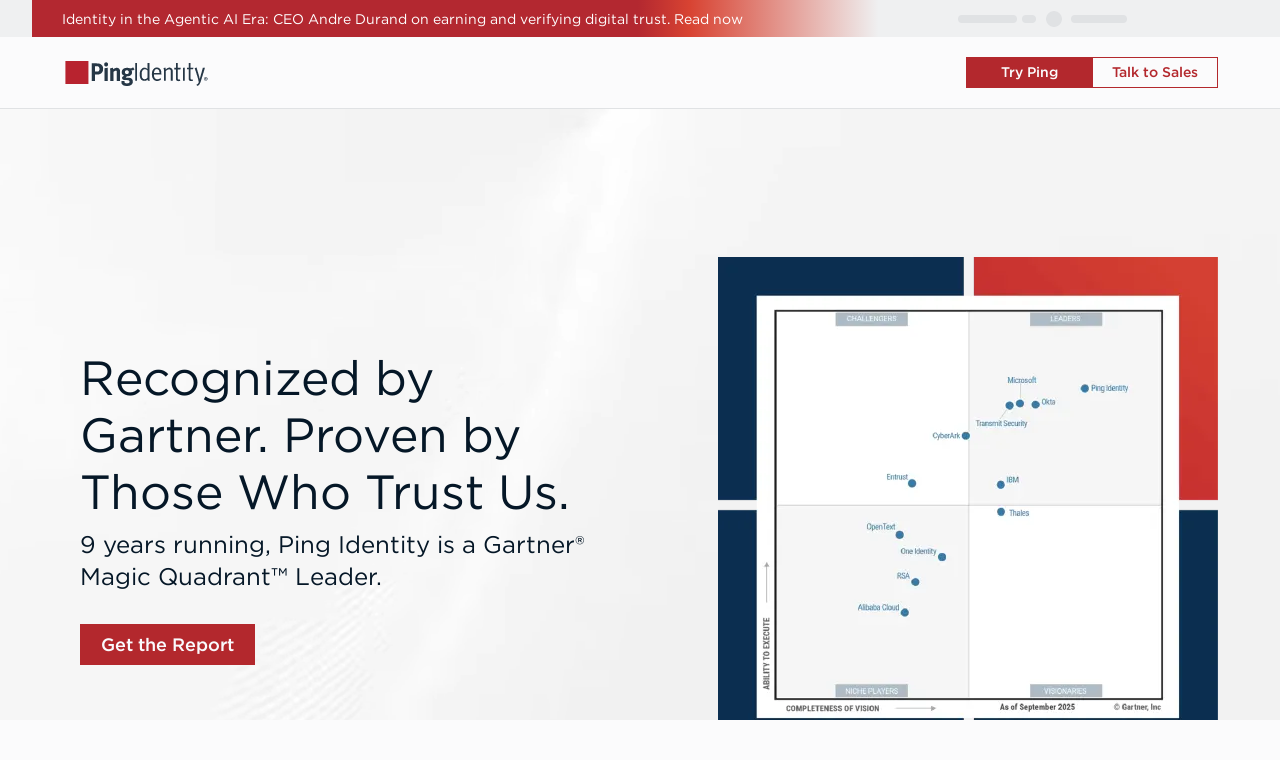

--- FILE ---
content_type: image/svg+xml
request_url: https://www.pingidentity.com/content/dam/picr/homepage/il/Img-Logo-Forrester_342x120.svg
body_size: 4150
content:
<svg width="342" height="120" viewBox="0 0 342 120" fill="none" xmlns="http://www.w3.org/2000/svg">
<path d="M248.414 80.7923C246.242 80.7923 244.488 79.0385 244.488 76.8664C244.488 74.6942 246.242 72.9404 248.414 72.9404C250.586 72.9404 252.34 74.6942 252.34 76.8664C252.356 79.0224 250.586 80.7923 248.414 80.7923ZM248.414 73.3266C246.499 73.3266 244.938 74.9356 244.938 76.8503C244.938 78.765 246.499 80.3739 248.414 80.3739C250.328 80.3739 251.889 78.765 251.889 76.8503C251.889 74.9356 250.328 73.3266 248.414 73.3266ZM249.46 78.9259L248.382 77.156H247.657V78.9259H247.175V74.6781H248.559C249.283 74.6781 249.91 75.2091 249.91 75.9331C249.91 76.5606 249.492 76.9629 248.929 77.1238L250.023 78.9419H249.46V78.9259ZM248.51 75.1447H247.657V76.6894H248.51C249.025 76.6894 249.427 76.3837 249.427 75.9171C249.427 75.4504 249.041 75.1447 248.51 75.1447Z" fill="black"/>
<path d="M192.083 73.0212C191.954 73.0212 191.906 73.0695 190.716 73.1178C189.493 73.166 187.192 73.2143 182.51 73.2143H180.338H179.018H176.846C172.18 73.2143 169.863 73.166 168.64 73.1178C167.466 73.0695 167.417 73.0212 167.273 73.0212C166.726 73.0212 166.726 73.3913 166.726 74.4211V78.5883C166.726 78.8136 166.726 79.3606 167.176 79.3606C167.675 79.3606 167.771 79.1837 168.576 77.5103C169.107 76.3518 170.185 74.6624 176.347 74.6141C176.991 74.6302 177.264 74.775 177.264 75.7887V96.8664C177.264 98.6363 177.264 99.8591 174.996 99.9878C174.046 100.084 173.419 100.117 173.419 100.76C173.419 101.436 173.998 101.436 174.368 101.436C175.237 101.436 178.906 101.259 179.662 101.259C181.158 101.259 183.523 101.436 185.004 101.436C185.374 101.436 185.953 101.436 185.953 100.76C185.953 100.084 185.325 100.036 184.36 99.9878C182.091 99.8591 182.091 98.6202 182.091 96.7699V76.1105C182.091 74.9359 182.236 74.6785 183.556 74.6302C189.203 74.775 190.217 76.4001 190.732 77.5103C191.552 79.1837 191.633 79.3606 192.131 79.3606C192.582 79.3606 192.582 78.8136 192.582 78.5883V74.4211C192.63 73.3752 192.63 73.0212 192.083 73.0212Z" fill="black"/>
<path d="M143.106 94.2277C142.703 94.2277 142.607 94.4047 141.786 95.9976C139.791 99.8592 136.992 99.8592 134.996 99.8592C131.183 99.8592 130.234 99.3604 130.234 96.1424V88.3549C130.234 87.0034 130.588 87.0034 132.76 87.0034C136.477 87.0034 137.748 87.0516 138.697 90.5431C138.922 91.412 139.196 91.6373 139.55 91.6373C140.097 91.6373 140.097 91.0097 140.097 90.7362C140.097 90.3662 139.968 88.7893 139.968 88.4675C139.968 87.47 140.29 82.8039 140.29 82.1764C140.29 81.6776 140.065 81.5328 139.791 81.5328C139.566 81.5328 139.341 81.6294 139.115 82.2086C138.295 84.606 137.893 85.6036 132.856 85.6036C130.234 85.6036 130.234 85.2335 130.234 83.7854V77.2207C130.234 74.9521 130.411 74.6464 132.679 74.6464C139.115 74.6464 140.21 76.368 140.74 77.5425C141.561 79.2159 141.642 79.3929 142.14 79.3929C142.591 79.3929 142.591 78.8458 142.591 78.6206V74.4533C142.591 73.4074 142.591 73.0535 142.044 73.0535C141.915 73.0535 141.867 73.1017 140.692 73.15C139.469 73.1983 137.152 73.2465 132.486 73.2465H130.314C126.453 73.2465 124.506 73.1983 123.508 73.15C122.511 73.1017 122.462 73.0535 122.366 73.0535C122.044 73.0535 121.465 73.0535 121.465 73.6971C121.465 74.3728 122.108 74.4211 123.09 74.4694C125.359 74.6142 125.359 75.8209 125.359 77.6873V96.8182C125.359 98.6685 125.359 99.9074 123.09 100.036C122.141 100.133 121.465 100.165 121.465 100.808C121.465 101.484 122.06 101.484 122.414 101.484C122.736 101.484 123.09 101.436 123.814 101.388C124.538 101.339 125.664 101.291 127.531 101.291H128.078C128.351 101.291 130.475 101.339 133.066 101.388C135.688 101.436 138.858 101.484 141.175 101.484C142.494 101.484 142.945 100.985 142.993 100.117C143.138 98.4433 143.637 95.531 143.637 94.9518C143.637 94.6461 143.508 94.2277 143.106 94.2277Z" fill="black"/>
<path d="M217.071 94.2277C216.668 94.2277 216.572 94.4047 215.751 95.9976C213.756 99.8592 210.956 99.8592 208.961 99.8592C205.148 99.8592 204.199 99.3604 204.199 96.1424V88.3549C204.199 87.0034 204.553 87.0034 206.725 87.0034C210.442 87.0034 211.713 87.0516 212.662 90.5431C212.887 91.412 213.161 91.6373 213.515 91.6373C214.062 91.6373 214.062 91.0097 214.062 90.7362C214.062 90.3662 213.933 88.7893 213.933 88.4675C213.933 87.47 214.255 82.8039 214.255 82.1764C214.255 81.6776 214.03 81.5328 213.756 81.5328C213.531 81.5328 213.306 81.6294 213.08 82.2086C212.26 84.606 211.857 85.6036 206.821 85.6036C204.199 85.6036 204.199 85.2335 204.199 83.7854V77.2207C204.199 74.9521 204.376 74.6464 206.644 74.6464C213.08 74.6464 214.174 76.368 214.705 77.5425C215.526 79.2159 215.606 79.3929 216.105 79.3929C216.556 79.3929 216.556 78.8458 216.556 78.6206V74.4533C216.556 73.4074 216.556 73.0535 216.009 73.0535C215.88 73.0535 215.832 73.1017 214.657 73.15C213.434 73.1983 211.117 73.2465 206.451 73.2465H204.279C200.418 73.2465 198.471 73.1983 197.473 73.15C196.476 73.1017 196.427 73.0535 196.331 73.0535C196.009 73.0535 195.43 73.0535 195.43 73.6971C195.43 74.3728 196.073 74.4211 197.055 74.4694C199.323 74.6142 199.323 75.8209 199.323 77.6873V96.8182C199.323 98.6685 199.323 99.9074 197.055 100.036C196.105 100.133 195.43 100.165 195.43 100.808C195.43 101.484 196.025 101.484 196.379 101.484C196.701 101.484 197.055 101.436 197.779 101.388C198.503 101.339 199.629 101.291 201.496 101.291H202.043C202.316 101.291 204.44 101.339 207.03 101.388C209.653 101.436 212.823 101.484 215.14 101.484C216.459 101.484 216.91 100.985 216.958 100.117C217.103 98.4433 217.602 95.531 217.602 94.9518C217.602 94.6461 217.473 94.2277 217.071 94.2277Z" fill="black"/>
<path d="M157.378 83.963C153.677 82.4344 150.99 81.276 150.99 77.9936C150.99 76.1916 152.438 73.5689 156.026 73.6172C159.871 73.6494 160.692 76.2077 161.255 77.9936C161.722 79.4256 161.899 79.6992 162.365 79.6992C163.009 79.6992 163.009 79.3291 163.009 78.3154C163.009 74.2447 163.009 73.8264 162.446 73.5046C161.802 73.1828 159.067 72.4426 156.396 72.4426C150.523 72.4426 147.289 76.1433 147.289 80.391C147.289 85.2984 150.942 87.1005 154.691 88.7577C158.021 90.2863 161.159 92.0401 161.159 95.6442C161.159 99.3931 157.506 100.664 155.575 100.664C152.293 100.664 149.123 97.8968 148.238 93.8582C148.142 93.4399 148.094 92.9733 147.675 92.9733C147.112 92.9733 147.096 93.6169 147.096 93.81C147.064 95.4833 147.273 97.4624 147.337 98.0577C147.466 99.2001 147.643 100.133 148.158 100.519C148.995 101.115 151.279 102 154.884 102C161.03 102 164.827 97.7037 164.827 92.571C164.827 87.3418 159.968 85.0732 157.378 83.963Z" fill="black"/>
<path d="M48.4329 72.4583C39.5513 72.4583 32.8579 78.8298 32.8579 87.1644C32.8579 95.9977 40.2914 101.999 48.3042 101.999C56.0917 101.999 63.7022 95.7081 63.7022 86.746C63.6861 78.7977 57.0088 72.4583 48.4329 72.4583ZM48.6582 100.728C42.5601 100.728 38.1997 93.6486 38.1997 86.199C38.1997 79.6665 42.2866 73.7294 47.8858 73.7294C55.078 73.7294 58.3121 81.4525 58.3121 86.923C58.3121 93.6003 54.9976 100.728 48.6582 100.728Z" fill="black"/>
<path d="M29.9617 62C29.8974 62 29.833 62.0644 28.0631 62.1287C26.3576 62.1931 22.9305 62.2574 16.1245 62.2574H14.6925C8.20826 62.2574 5.84305 62.1931 4.13752 62.1287C2.49636 62.0644 2.432 62 2.30328 62C1.85276 62 1 62 1 62.9171C1 63.8342 1.98148 63.8986 3.34912 64.0273C6.63145 64.2204 6.63145 65.9903 6.63145 68.6773V86.344V95.8048C6.63145 97.9769 6.63145 99.4894 3.83182 99.6503C2.65726 99.7629 1.88494 99.8112 1.88494 100.6C1.88494 101.436 2.60899 101.436 3.0595 101.436C4.12143 101.436 8.73922 101.211 9.68853 101.211C11.5389 101.211 14.5316 101.436 16.3658 101.436C16.8163 101.436 17.5404 101.436 17.5404 100.6C17.5404 99.7629 16.7681 99.6985 15.5935 99.6503C12.81 99.4894 12.81 97.9769 12.81 95.6922V86.344V85.636C12.81 83.7857 12.81 83.0455 13.8719 82.7559C14.5638 82.5628 17.5886 82.5628 19.5194 82.5628C21.1606 82.5628 25.344 82.5628 26.2611 86.1026C26.3898 86.4244 26.8242 88.1299 26.9851 88.5965C27.0978 88.9183 27.3552 89.6746 28.031 89.6424C28.8194 89.6102 28.8194 88.854 28.8194 88.4035L28.5619 85.3303C28.4332 83.8178 28.4332 82.7076 28.4332 82.1284C28.4332 81.1469 28.6263 76.69 28.6263 75.7729C28.6263 75.1132 28.4332 74.6949 27.8379 74.6627C27.2586 74.6305 26.9208 75.1937 26.792 75.7086C25.9554 79.1035 25.0222 80.5516 19.7125 80.5516C18.731 80.5516 14.8373 80.5516 13.8558 80.4229C13.003 80.2942 12.81 80.2298 12.81 76.69V67.5349C12.81 64.4617 13.9202 64.333 16.1566 64.333C26.3415 64.333 27.1943 65.7328 29.1573 70.0932C29.3986 70.6403 29.656 71.3965 30.3801 71.3965C31.1041 71.3965 31.1041 70.3506 31.1041 70.1576V63.2228C31.0719 62.3218 31.0076 62 29.9617 62Z" fill="black"/>
<path d="M90.1538 100.068C88.8827 99.8752 88.2551 98.7489 87.3541 97.1721L82.9616 89.3846C81.9158 87.486 81.3687 87.2125 80.7895 86.8424C82.3341 86.5206 87.0002 85.4426 87.0002 80.133C87.0002 78.5401 86.3244 73.0212 78.2955 73.0212C76.9279 73.0212 70.9103 73.1982 69.6875 73.1982C69.1404 73.1982 66.92 73.0212 66.4695 73.0212C64.9731 73.0212 64.7961 73.0212 64.7961 73.6648C64.7961 74.2923 65.4397 74.3406 66.4212 74.3889C68.6416 74.5176 68.6416 75.7565 68.6416 77.6069V96.8181C68.6416 98.7167 68.6416 99.9074 66.4212 100.084C65.4719 100.133 64.7961 100.181 64.7961 100.808C64.7961 101.484 65.3915 101.436 65.7454 101.436C66.566 101.436 70.2345 101.259 71.0068 101.259C71.1838 101.259 75.5924 101.436 76.4452 101.436C76.7992 101.436 77.3945 101.484 77.3945 100.841C77.3945 100.165 76.7509 100.117 75.7694 100.068C73.5008 99.9396 73.5007 98.7007 73.5007 96.802V88.6445C73.5007 87.8722 73.5973 87.5986 74.3696 87.5986C76.413 87.5986 76.6383 87.7756 77.6358 89.7225L83.1225 100.052C83.6213 101.002 83.7983 101.42 84.6188 101.42C85.0211 101.42 90.0089 101.42 90.5882 101.42C90.91 101.42 91.3605 101.339 91.3605 100.873C91.3122 100.39 91.1031 100.213 90.1538 100.068ZM75.7373 86.4402C73.4686 86.4402 73.4686 86.3436 73.4686 84.7668V77.1563C73.4686 75.3865 73.5168 74.3084 75.5924 74.3084C81.2078 74.3084 81.8514 79.1515 81.8514 80.7926C81.8514 86.4402 77.3784 86.4402 75.7373 86.4402Z" fill="black"/>
<path d="M118.585 100.068C117.314 99.8752 116.686 98.7489 115.785 97.1721L111.393 89.3846C110.347 87.486 109.8 87.2125 109.22 86.8424C110.765 86.5206 115.431 85.4426 115.431 80.133C115.431 78.5401 114.755 73.0212 106.726 73.0212C105.359 73.0212 99.3412 73.1982 98.1184 73.1982C97.5713 73.1982 95.3509 73.0212 94.9004 73.0212C93.404 73.0212 93.2271 73.0212 93.2271 73.6648C93.2271 74.2923 93.8706 74.3406 94.8521 74.3889C97.0725 74.5176 97.0725 75.7565 97.0725 77.6069V96.8181C97.0725 98.7167 97.0725 99.9074 94.8521 100.084C93.9028 100.133 93.2271 100.181 93.2271 100.808C93.2271 101.484 93.8224 101.436 94.1764 101.436C94.9969 101.436 98.6654 101.259 99.4377 101.259C99.6147 101.259 104.023 101.436 104.876 101.436C105.23 101.436 105.825 101.484 105.825 100.841C105.825 100.165 105.182 100.117 104.2 100.068C101.932 99.9396 101.932 98.7007 101.932 96.802V88.6445C101.932 87.8722 102.028 87.5986 102.801 87.5986C104.844 87.5986 105.069 87.7756 106.067 89.7225L111.553 100.052C112.052 101.002 112.229 101.42 113.05 101.42C113.452 101.42 118.44 101.42 119.019 101.42C119.341 101.42 119.791 101.339 119.791 100.873C119.743 100.39 119.534 100.213 118.585 100.068ZM104.168 86.4402C101.899 86.4402 101.899 86.3436 101.899 84.7668V77.1563C101.899 75.3865 101.948 74.3084 104.023 74.3084C109.639 74.3084 110.282 79.1515 110.282 80.7926C110.282 86.4402 105.809 86.4402 104.168 86.4402Z" fill="black"/>
<path d="M245.534 100.068C244.263 99.8752 243.635 98.7489 242.734 97.1721L238.341 89.3846C237.296 87.486 236.749 87.2125 236.169 86.8424C237.714 86.5206 242.38 85.4426 242.38 80.133C242.38 78.5401 241.704 73.0212 233.675 73.0212C232.308 73.0212 226.29 73.1982 225.067 73.1982C224.52 73.1982 222.3 73.0212 221.849 73.0212C220.353 73.0212 220.176 73.0212 220.176 73.6648C220.176 74.2923 220.82 74.3406 221.801 74.3889C224.022 74.5176 224.022 75.7565 224.022 77.6069V96.8181C224.022 98.7167 224.022 99.9074 221.801 100.084C220.852 100.133 220.176 100.181 220.176 100.808C220.176 101.484 220.771 101.436 221.125 101.436C221.946 101.436 225.614 101.259 226.387 101.259C226.564 101.259 230.972 101.436 231.825 101.436C232.179 101.436 232.774 101.484 232.774 100.841C232.774 100.165 232.131 100.117 231.149 100.068C228.881 99.9396 228.881 98.7007 228.881 96.802V88.6445C228.881 87.8722 228.977 87.5986 229.75 87.5986C231.793 87.5986 232.018 87.7756 233.016 89.7225L238.502 100.052C239.001 101.002 239.178 101.42 239.999 101.42C240.401 101.42 245.389 101.42 245.968 101.42C246.29 101.42 246.74 101.339 246.74 100.873C246.708 100.39 246.483 100.213 245.534 100.068ZM231.133 86.4402C228.865 86.4402 228.865 86.3436 228.865 84.7668V77.1563C228.865 75.3865 228.913 74.3084 230.988 74.3084C236.604 74.3084 237.247 79.1515 237.247 80.7926C237.247 86.4402 232.758 86.4402 231.133 86.4402Z" fill="black"/>
</svg>


--- FILE ---
content_type: text/plain
request_url: https://c.6sc.co/?m=1
body_size: 1
content:
6suuid=4618d0175b840900c68e4269b5000000d24e5400